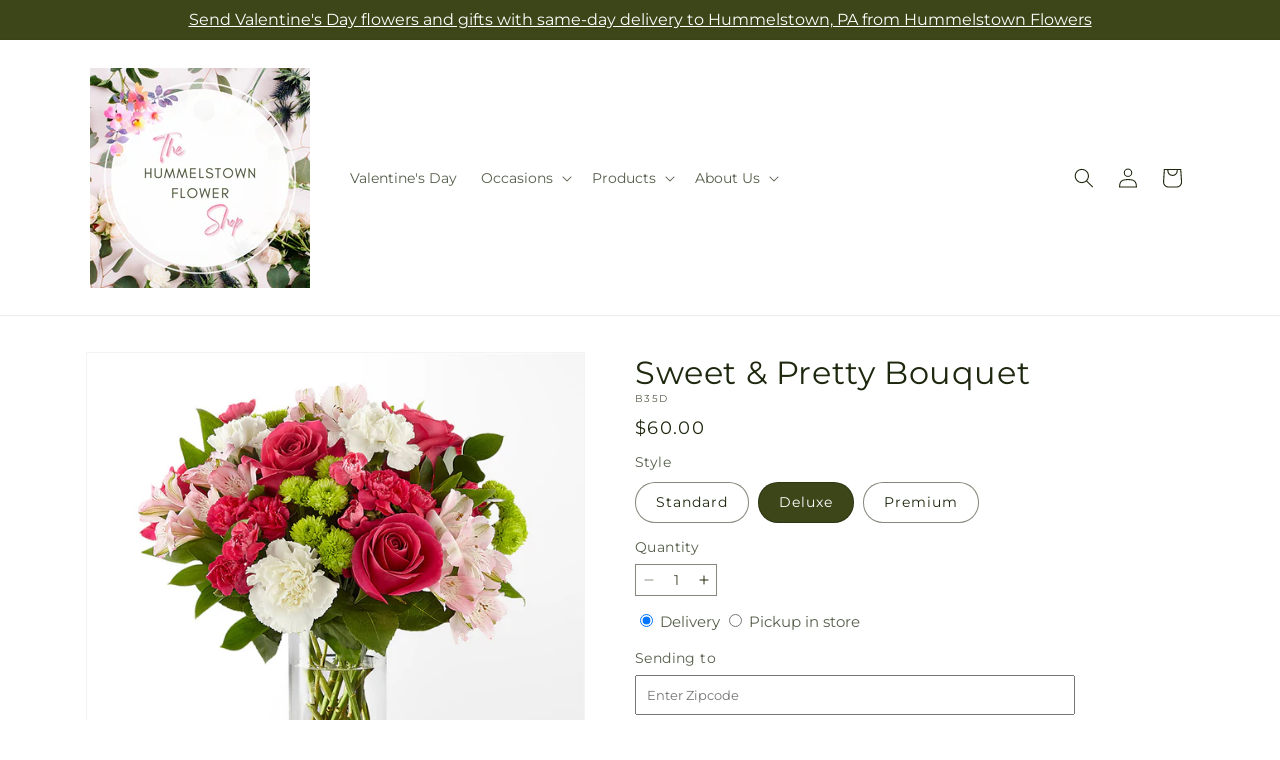

--- FILE ---
content_type: text/html; charset=utf-8
request_url: https://hummelstownflowershop.net/products/sweet-pretty-bouquet-prd-b35?variant=49004424855835&section_id=template--26726672367984__main
body_size: 12187
content:
<section id="shopify-section-template--26726672367984__main" class="shopify-section section ftd-main-product"><script src="//hummelstownflowershop.net/cdn/shop/t/31/assets/dayjs.min.js?v=146331994358120058901769071941" defer="defer"></script>
<script src="//hummelstownflowershop.net/cdn/shop/t/31/assets/dayjs-utc.min.js?v=21853670281201569981769071941" defer="defer"></script>
<script src="//hummelstownflowershop.net/cdn/shop/t/31/assets/dayjs-timezone.min.js?v=143404463123059131011769071941" defer="defer"></script>
<script src="//hummelstownflowershop.net/cdn/shop/t/31/assets/dayjs-compare.min.js?v=170429091854722561851769071941" defer="defer"></script>
<script src="//hummelstownflowershop.net/cdn/shop/t/31/assets/dayjs-format.min.js?v=107140612696697062631769071941" defer="defer"></script>


<section
  id="MainProduct-template--26726672367984__main"
  class="page-width section-template--26726672367984__main-padding gradient color-scheme-1"
  data-section="template--26726672367984__main"
  data-product-id="9355302043931"
  data-update-url="true"
  data-url="/products/sweet-pretty-bouquet-prd-b35"
  
    data-zoom-on-hover
  
>
  <link href="//hummelstownflowershop.net/cdn/shop/t/31/assets/section-main-product.css?v=67172036876768548111769071941" rel="stylesheet" type="text/css" media="all" />
  <link href="//hummelstownflowershop.net/cdn/shop/t/31/assets/ftd-section-main-product.css?v=84380129506450788211769071941" rel="stylesheet" type="text/css" media="all" />
  <link href="//hummelstownflowershop.net/cdn/shop/t/31/assets/component-accordion.css?v=140281534141990171611769071941" rel="stylesheet" type="text/css" media="all" />
  <link href="//hummelstownflowershop.net/cdn/shop/t/31/assets/component-price.css?v=175693878407596463691769071941" rel="stylesheet" type="text/css" media="all" />
  <link href="//hummelstownflowershop.net/cdn/shop/t/31/assets/component-slider.css?v=127501198930448460301769071941" rel="stylesheet" type="text/css" media="all" />
  <link href="//hummelstownflowershop.net/cdn/shop/t/31/assets/component-rating.css?v=36163645063599449881769071941" rel="stylesheet" type="text/css" media="all" />
  <link href="//hummelstownflowershop.net/cdn/shop/t/31/assets/component-deferred-media.css?v=7091629309437392741769071941" rel="stylesheet" type="text/css" media="all" />

  
    <link href="//hummelstownflowershop.net/cdn/shop/t/31/assets/component-product-variant-picker.css?v=26339001650995779211769071941" rel="stylesheet" type="text/css" media="all" />
    <link href="//hummelstownflowershop.net/cdn/shop/t/31/assets/component-swatch-input.css?v=141008503003294315641769071941" rel="stylesheet" type="text/css" media="all" />
    <link href="//hummelstownflowershop.net/cdn/shop/t/31/assets/component-swatch.css?v=68835163209551624561769071941" rel="stylesheet" type="text/css" media="all" />
  
<style data-shopify>.section-template--26726672367984__main-padding {
      padding-top: 27px;
      padding-bottom: 9px;
    }

    @media screen and (min-width: 750px) {
      .section-template--26726672367984__main-padding {
        padding-top: 36px;
        padding-bottom: 12px;
      }
    }</style><script src="//hummelstownflowershop.net/cdn/shop/t/31/assets/product-info.js?v=102847595110499246501769071941" defer="defer"></script>
  <script src="//hummelstownflowershop.net/cdn/shop/t/31/assets/product-form.js?v=78399781380020151501769071941" defer="defer"></script>
    <script id="EnableZoomOnHover-main" src="//hummelstownflowershop.net/cdn/shop/t/31/assets/magnify.js?v=60894966447080793111769071941" defer="defer"></script>
  


  <div class="product product--small product--left product--thumbnail product--mobile-hide grid grid--1-col grid--2-col-tablet">
    <div class="grid__item product__media-wrapper">
      
<media-gallery
  id="MediaGallery-template--26726672367984__main"
  role="region"
  
    class="product__column-sticky"
  
  aria-label="Gallery Viewer"
  data-desktop-layout="thumbnail"
>
  <div id="GalleryStatus-template--26726672367984__main" class="visually-hidden" role="status"></div>
  <slider-component id="GalleryViewer-template--26726672367984__main" class="slider-mobile-gutter">
    <a class="skip-to-content-link button visually-hidden quick-add-hidden" href="#ProductInfo-template--26726672367984__main">
      Skip to product information
    </a>
    <ul
      id="Slider-Gallery-template--26726672367984__main"
      class="product__media-list contains-media grid grid--peek list-unstyled slider slider--mobile"
      role="list"
    ><li
          id="Slide-template--26726672367984__main-53218880061808"
          class="product__media-item grid__item slider__slide is-active scroll-trigger animate--fade-in"
          data-media-id="template--26726672367984__main-53218880061808"
        >

<div
  class="product-media-container media-type-image media-fit-contain global-media-settings gradient constrain-height"
  style="--ratio: 1.0; --preview-ratio: 1.0;"
>
  <modal-opener
    class="product__modal-opener product__modal-opener--image"
    data-modal="#ProductModal-template--26726672367984__main"
  >
    <span
      class="product__media-icon motion-reduce quick-add-hidden product__media-icon--hover"
      aria-hidden="true"
    >
      
          <span class="svg-wrapper"><svg xmlns="http://www.w3.org/2000/svg" fill="none" class="icon icon-plus" viewBox="0 0 19 19"><path fill="currentColor" fill-rule="evenodd" d="M4.667 7.94a.5.5 0 0 1 .499-.501l5.534-.014a.5.5 0 1 1 .002 1l-5.534.014a.5.5 0 0 1-.5-.5" clip-rule="evenodd"/><path fill="currentColor" fill-rule="evenodd" d="M7.926 4.665a.5.5 0 0 1 .501.498l.014 5.534a.5.5 0 1 1-1 .003l-.014-5.534a.5.5 0 0 1 .499-.501" clip-rule="evenodd"/><path fill="currentColor" fill-rule="evenodd" d="M12.832 3.03a6.931 6.931 0 1 0-9.802 9.802 6.931 6.931 0 0 0 9.802-9.802M2.323 2.323a7.931 7.931 0 0 1 11.296 11.136l4.628 4.628a.5.5 0 0 1-.707.707l-4.662-4.662A7.932 7.932 0 0 1 2.323 2.323" clip-rule="evenodd"/></svg>
</span>
      
    </span>

<div class="loading__spinner hidden">
    <svg xmlns="http://www.w3.org/2000/svg" class="spinner" viewBox="0 0 66 66"><circle stroke-width="6" cx="33" cy="33" r="30" fill="none" class="path"/></svg>

  </div>
  <div class="product__media media media--transparent">
      <img src="//hummelstownflowershop.net/cdn/shop/files/B35D_LOL_preset_mol-mx-tile-wide-sv-new.jpg?v=1769664896&amp;width=1946" alt="" srcset="//hummelstownflowershop.net/cdn/shop/files/B35D_LOL_preset_mol-mx-tile-wide-sv-new.jpg?v=1769664896&amp;width=246 246w, //hummelstownflowershop.net/cdn/shop/files/B35D_LOL_preset_mol-mx-tile-wide-sv-new.jpg?v=1769664896&amp;width=493 493w, //hummelstownflowershop.net/cdn/shop/files/B35D_LOL_preset_mol-mx-tile-wide-sv-new.jpg?v=1769664896&amp;width=600 600w, //hummelstownflowershop.net/cdn/shop/files/B35D_LOL_preset_mol-mx-tile-wide-sv-new.jpg?v=1769664896&amp;width=713 713w, //hummelstownflowershop.net/cdn/shop/files/B35D_LOL_preset_mol-mx-tile-wide-sv-new.jpg?v=1769664896&amp;width=823 823w, //hummelstownflowershop.net/cdn/shop/files/B35D_LOL_preset_mol-mx-tile-wide-sv-new.jpg?v=1769664896&amp;width=990 990w, //hummelstownflowershop.net/cdn/shop/files/B35D_LOL_preset_mol-mx-tile-wide-sv-new.jpg?v=1769664896&amp;width=1100 1100w, //hummelstownflowershop.net/cdn/shop/files/B35D_LOL_preset_mol-mx-tile-wide-sv-new.jpg?v=1769664896&amp;width=1206 1206w, //hummelstownflowershop.net/cdn/shop/files/B35D_LOL_preset_mol-mx-tile-wide-sv-new.jpg?v=1769664896&amp;width=1346 1346w, //hummelstownflowershop.net/cdn/shop/files/B35D_LOL_preset_mol-mx-tile-wide-sv-new.jpg?v=1769664896&amp;width=1426 1426w, //hummelstownflowershop.net/cdn/shop/files/B35D_LOL_preset_mol-mx-tile-wide-sv-new.jpg?v=1769664896&amp;width=1646 1646w, //hummelstownflowershop.net/cdn/shop/files/B35D_LOL_preset_mol-mx-tile-wide-sv-new.jpg?v=1769664896&amp;width=1946 1946w" width="1946" height="1946" class="image-magnify-hover" sizes="(min-width: 1200px) 495px, (min-width: 990px) calc(45.0vw - 10rem), (min-width: 750px) calc((100vw - 11.5rem) / 2), calc(100vw / 1 - 4rem)">
    </div>
    <button
      class="product__media-toggle quick-add-hidden product__media-zoom-hover"
      type="button"
      aria-haspopup="dialog"
      data-media-id="53218880061808"
    >
      <span class="visually-hidden">
        Open media 1 in modal
      </span>
    </button>
  </modal-opener></div>

        </li>
<li
            id="Slide-template--26726672367984__main-53218880029040"
            class="product__media-item grid__item slider__slide scroll-trigger animate--fade-in"
            data-media-id="template--26726672367984__main-53218880029040"
          >

<div
  class="product-media-container media-type-image media-fit-contain global-media-settings gradient constrain-height"
  style="--ratio: 1.0; --preview-ratio: 1.0;"
>
  <modal-opener
    class="product__modal-opener product__modal-opener--image"
    data-modal="#ProductModal-template--26726672367984__main"
  >
    <span
      class="product__media-icon motion-reduce quick-add-hidden product__media-icon--hover"
      aria-hidden="true"
    >
      
          <span class="svg-wrapper"><svg xmlns="http://www.w3.org/2000/svg" fill="none" class="icon icon-plus" viewBox="0 0 19 19"><path fill="currentColor" fill-rule="evenodd" d="M4.667 7.94a.5.5 0 0 1 .499-.501l5.534-.014a.5.5 0 1 1 .002 1l-5.534.014a.5.5 0 0 1-.5-.5" clip-rule="evenodd"/><path fill="currentColor" fill-rule="evenodd" d="M7.926 4.665a.5.5 0 0 1 .501.498l.014 5.534a.5.5 0 1 1-1 .003l-.014-5.534a.5.5 0 0 1 .499-.501" clip-rule="evenodd"/><path fill="currentColor" fill-rule="evenodd" d="M12.832 3.03a6.931 6.931 0 1 0-9.802 9.802 6.931 6.931 0 0 0 9.802-9.802M2.323 2.323a7.931 7.931 0 0 1 11.296 11.136l4.628 4.628a.5.5 0 0 1-.707.707l-4.662-4.662A7.932 7.932 0 0 1 2.323 2.323" clip-rule="evenodd"/></svg>
</span>
      
    </span>

<div class="loading__spinner hidden">
    <svg xmlns="http://www.w3.org/2000/svg" class="spinner" viewBox="0 0 66 66"><circle stroke-width="6" cx="33" cy="33" r="30" fill="none" class="path"/></svg>

  </div>
  <div class="product__media media media--transparent">
      <img src="//hummelstownflowershop.net/cdn/shop/files/B35S_LOL_preset_mol-mx-tile-wide-sv-new.jpg?v=1769664896&amp;width=1946" alt="" srcset="//hummelstownflowershop.net/cdn/shop/files/B35S_LOL_preset_mol-mx-tile-wide-sv-new.jpg?v=1769664896&amp;width=246 246w, //hummelstownflowershop.net/cdn/shop/files/B35S_LOL_preset_mol-mx-tile-wide-sv-new.jpg?v=1769664896&amp;width=493 493w, //hummelstownflowershop.net/cdn/shop/files/B35S_LOL_preset_mol-mx-tile-wide-sv-new.jpg?v=1769664896&amp;width=600 600w, //hummelstownflowershop.net/cdn/shop/files/B35S_LOL_preset_mol-mx-tile-wide-sv-new.jpg?v=1769664896&amp;width=713 713w, //hummelstownflowershop.net/cdn/shop/files/B35S_LOL_preset_mol-mx-tile-wide-sv-new.jpg?v=1769664896&amp;width=823 823w, //hummelstownflowershop.net/cdn/shop/files/B35S_LOL_preset_mol-mx-tile-wide-sv-new.jpg?v=1769664896&amp;width=990 990w, //hummelstownflowershop.net/cdn/shop/files/B35S_LOL_preset_mol-mx-tile-wide-sv-new.jpg?v=1769664896&amp;width=1100 1100w, //hummelstownflowershop.net/cdn/shop/files/B35S_LOL_preset_mol-mx-tile-wide-sv-new.jpg?v=1769664896&amp;width=1206 1206w, //hummelstownflowershop.net/cdn/shop/files/B35S_LOL_preset_mol-mx-tile-wide-sv-new.jpg?v=1769664896&amp;width=1346 1346w, //hummelstownflowershop.net/cdn/shop/files/B35S_LOL_preset_mol-mx-tile-wide-sv-new.jpg?v=1769664896&amp;width=1426 1426w, //hummelstownflowershop.net/cdn/shop/files/B35S_LOL_preset_mol-mx-tile-wide-sv-new.jpg?v=1769664896&amp;width=1646 1646w, //hummelstownflowershop.net/cdn/shop/files/B35S_LOL_preset_mol-mx-tile-wide-sv-new.jpg?v=1769664896&amp;width=1946 1946w" width="1946" height="1946" loading="lazy" class="image-magnify-hover" sizes="(min-width: 1200px) 495px, (min-width: 990px) calc(45.0vw - 10rem), (min-width: 750px) calc((100vw - 11.5rem) / 2), calc(100vw / 1 - 4rem)">
    </div>
    <button
      class="product__media-toggle quick-add-hidden product__media-zoom-hover"
      type="button"
      aria-haspopup="dialog"
      data-media-id="53218880029040"
    >
      <span class="visually-hidden">
        Open media 2 in modal
      </span>
    </button>
  </modal-opener></div>

          </li>

<li
            id="Slide-template--26726672367984__main-53218880094576"
            class="product__media-item grid__item slider__slide scroll-trigger animate--fade-in"
            data-media-id="template--26726672367984__main-53218880094576"
          >

<div
  class="product-media-container media-type-image media-fit-contain global-media-settings gradient constrain-height"
  style="--ratio: 1.0; --preview-ratio: 1.0;"
>
  <modal-opener
    class="product__modal-opener product__modal-opener--image"
    data-modal="#ProductModal-template--26726672367984__main"
  >
    <span
      class="product__media-icon motion-reduce quick-add-hidden product__media-icon--hover"
      aria-hidden="true"
    >
      
          <span class="svg-wrapper"><svg xmlns="http://www.w3.org/2000/svg" fill="none" class="icon icon-plus" viewBox="0 0 19 19"><path fill="currentColor" fill-rule="evenodd" d="M4.667 7.94a.5.5 0 0 1 .499-.501l5.534-.014a.5.5 0 1 1 .002 1l-5.534.014a.5.5 0 0 1-.5-.5" clip-rule="evenodd"/><path fill="currentColor" fill-rule="evenodd" d="M7.926 4.665a.5.5 0 0 1 .501.498l.014 5.534a.5.5 0 1 1-1 .003l-.014-5.534a.5.5 0 0 1 .499-.501" clip-rule="evenodd"/><path fill="currentColor" fill-rule="evenodd" d="M12.832 3.03a6.931 6.931 0 1 0-9.802 9.802 6.931 6.931 0 0 0 9.802-9.802M2.323 2.323a7.931 7.931 0 0 1 11.296 11.136l4.628 4.628a.5.5 0 0 1-.707.707l-4.662-4.662A7.932 7.932 0 0 1 2.323 2.323" clip-rule="evenodd"/></svg>
</span>
      
    </span>

<div class="loading__spinner hidden">
    <svg xmlns="http://www.w3.org/2000/svg" class="spinner" viewBox="0 0 66 66"><circle stroke-width="6" cx="33" cy="33" r="30" fill="none" class="path"/></svg>

  </div>
  <div class="product__media media media--transparent">
      <img src="//hummelstownflowershop.net/cdn/shop/files/B35P_LOL_preset_mol-mx-tile-wide-sv-new.jpg?v=1769664896&amp;width=1946" alt="" srcset="//hummelstownflowershop.net/cdn/shop/files/B35P_LOL_preset_mol-mx-tile-wide-sv-new.jpg?v=1769664896&amp;width=246 246w, //hummelstownflowershop.net/cdn/shop/files/B35P_LOL_preset_mol-mx-tile-wide-sv-new.jpg?v=1769664896&amp;width=493 493w, //hummelstownflowershop.net/cdn/shop/files/B35P_LOL_preset_mol-mx-tile-wide-sv-new.jpg?v=1769664896&amp;width=600 600w, //hummelstownflowershop.net/cdn/shop/files/B35P_LOL_preset_mol-mx-tile-wide-sv-new.jpg?v=1769664896&amp;width=713 713w, //hummelstownflowershop.net/cdn/shop/files/B35P_LOL_preset_mol-mx-tile-wide-sv-new.jpg?v=1769664896&amp;width=823 823w, //hummelstownflowershop.net/cdn/shop/files/B35P_LOL_preset_mol-mx-tile-wide-sv-new.jpg?v=1769664896&amp;width=990 990w, //hummelstownflowershop.net/cdn/shop/files/B35P_LOL_preset_mol-mx-tile-wide-sv-new.jpg?v=1769664896&amp;width=1100 1100w, //hummelstownflowershop.net/cdn/shop/files/B35P_LOL_preset_mol-mx-tile-wide-sv-new.jpg?v=1769664896&amp;width=1206 1206w, //hummelstownflowershop.net/cdn/shop/files/B35P_LOL_preset_mol-mx-tile-wide-sv-new.jpg?v=1769664896&amp;width=1346 1346w, //hummelstownflowershop.net/cdn/shop/files/B35P_LOL_preset_mol-mx-tile-wide-sv-new.jpg?v=1769664896&amp;width=1426 1426w, //hummelstownflowershop.net/cdn/shop/files/B35P_LOL_preset_mol-mx-tile-wide-sv-new.jpg?v=1769664896&amp;width=1646 1646w, //hummelstownflowershop.net/cdn/shop/files/B35P_LOL_preset_mol-mx-tile-wide-sv-new.jpg?v=1769664896&amp;width=1946 1946w" width="1946" height="1946" loading="lazy" class="image-magnify-hover" sizes="(min-width: 1200px) 495px, (min-width: 990px) calc(45.0vw - 10rem), (min-width: 750px) calc((100vw - 11.5rem) / 2), calc(100vw / 1 - 4rem)">
    </div>
    <button
      class="product__media-toggle quick-add-hidden product__media-zoom-hover"
      type="button"
      aria-haspopup="dialog"
      data-media-id="53218880094576"
    >
      <span class="visually-hidden">
        Open media 3 in modal
      </span>
    </button>
  </modal-opener></div>

          </li></ul><div class="slider-buttons quick-add-hidden">
        <button
          type="button"
          class="slider-button slider-button--prev"
          name="previous"
          aria-label="Slide left"
        >
          <span class="svg-wrapper"><svg class="icon icon-caret" viewBox="0 0 10 6"><path fill="currentColor" fill-rule="evenodd" d="M9.354.646a.5.5 0 0 0-.708 0L5 4.293 1.354.646a.5.5 0 0 0-.708.708l4 4a.5.5 0 0 0 .708 0l4-4a.5.5 0 0 0 0-.708" clip-rule="evenodd"/></svg>
</span>
        </button>
        <div class="slider-counter caption">
          <span class="slider-counter--current">1</span>
          <span aria-hidden="true"> / </span>
          <span class="visually-hidden">of</span>
          <span class="slider-counter--total">3</span>
        </div>
        <button
          type="button"
          class="slider-button slider-button--next"
          name="next"
          aria-label="Slide right"
        >
          <span class="svg-wrapper"><svg class="icon icon-caret" viewBox="0 0 10 6"><path fill="currentColor" fill-rule="evenodd" d="M9.354.646a.5.5 0 0 0-.708 0L5 4.293 1.354.646a.5.5 0 0 0-.708.708l4 4a.5.5 0 0 0 .708 0l4-4a.5.5 0 0 0 0-.708" clip-rule="evenodd"/></svg>
</span>
        </button>
      </div></slider-component><slider-component
      id="GalleryThumbnails-template--26726672367984__main"
      class="thumbnail-slider slider-mobile-gutter quick-add-hidden small-hide thumbnail-slider--no-slide"
    >
      <button
        type="button"
        class="slider-button slider-button--prev small-hide medium-hide large-up-hide"
        name="previous"
        aria-label="Slide left"
        aria-controls="GalleryThumbnails-template--26726672367984__main"
        data-step="3"
      >
        <span class="svg-wrapper"><svg class="icon icon-caret" viewBox="0 0 10 6"><path fill="currentColor" fill-rule="evenodd" d="M9.354.646a.5.5 0 0 0-.708 0L5 4.293 1.354.646a.5.5 0 0 0-.708.708l4 4a.5.5 0 0 0 .708 0l4-4a.5.5 0 0 0 0-.708" clip-rule="evenodd"/></svg>
</span>
      </button>
      <ul
        id="Slider-Thumbnails-template--26726672367984__main"
        class="thumbnail-list list-unstyled slider slider--mobile"
      ><li
            id="Slide-Thumbnails-template--26726672367984__main-1"
            class="thumbnail-list__item slider__slide"
            data-target="template--26726672367984__main-53218880029040"
            data-media-position="1"
          ><button
              class="thumbnail global-media-settings global-media-settings--no-shadow"
              aria-label="Load image 1 in gallery view"
              
              data-section="template--26726672367984__main-1-0"
              aria-controls="GalleryViewer-template--26726672367984__main"
              aria-describedby="Thumbnail-template--26726672367984__main-1
"
            >
              <img src="//hummelstownflowershop.net/cdn/shop/files/B35S_LOL_preset_mol-mx-tile-wide-sv-new.jpg?v=1769664896&amp;width=416" alt="Sweet &amp; Pretty Bouquet" srcset="//hummelstownflowershop.net/cdn/shop/files/B35S_LOL_preset_mol-mx-tile-wide-sv-new.jpg?v=1769664896&amp;width=54 54w, //hummelstownflowershop.net/cdn/shop/files/B35S_LOL_preset_mol-mx-tile-wide-sv-new.jpg?v=1769664896&amp;width=74 74w, //hummelstownflowershop.net/cdn/shop/files/B35S_LOL_preset_mol-mx-tile-wide-sv-new.jpg?v=1769664896&amp;width=104 104w, //hummelstownflowershop.net/cdn/shop/files/B35S_LOL_preset_mol-mx-tile-wide-sv-new.jpg?v=1769664896&amp;width=162 162w, //hummelstownflowershop.net/cdn/shop/files/B35S_LOL_preset_mol-mx-tile-wide-sv-new.jpg?v=1769664896&amp;width=208 208w, //hummelstownflowershop.net/cdn/shop/files/B35S_LOL_preset_mol-mx-tile-wide-sv-new.jpg?v=1769664896&amp;width=324 324w, //hummelstownflowershop.net/cdn/shop/files/B35S_LOL_preset_mol-mx-tile-wide-sv-new.jpg?v=1769664896&amp;width=416 416w" width="416" height="416" loading="lazy" sizes="(min-width: 1200px) calc((495 - 4rem) / 4),
          (min-width: 990px) calc((45.0vw - 4rem) / 4),
          (min-width: 750px) calc((100vw - 15rem) / 8),
          calc((100vw - 8rem) / 3)" id="Thumbnail-template--26726672367984__main-1
">
            </button>
          </li><li
            id="Slide-Thumbnails-template--26726672367984__main-2"
            class="thumbnail-list__item slider__slide"
            data-target="template--26726672367984__main-53218880061808"
            data-media-position="2"
          ><button
              class="thumbnail global-media-settings global-media-settings--no-shadow"
              aria-label="Load image 2 in gallery view"
              
                aria-current="true"
              
              data-section="template--26726672367984__main-1-1"
              aria-controls="GalleryViewer-template--26726672367984__main"
              aria-describedby="Thumbnail-template--26726672367984__main-2
"
            >
              <img src="//hummelstownflowershop.net/cdn/shop/files/B35D_LOL_preset_mol-mx-tile-wide-sv-new.jpg?v=1769664896&amp;width=416" alt="Sweet &amp; Pretty Bouquet" srcset="//hummelstownflowershop.net/cdn/shop/files/B35D_LOL_preset_mol-mx-tile-wide-sv-new.jpg?v=1769664896&amp;width=54 54w, //hummelstownflowershop.net/cdn/shop/files/B35D_LOL_preset_mol-mx-tile-wide-sv-new.jpg?v=1769664896&amp;width=74 74w, //hummelstownflowershop.net/cdn/shop/files/B35D_LOL_preset_mol-mx-tile-wide-sv-new.jpg?v=1769664896&amp;width=104 104w, //hummelstownflowershop.net/cdn/shop/files/B35D_LOL_preset_mol-mx-tile-wide-sv-new.jpg?v=1769664896&amp;width=162 162w, //hummelstownflowershop.net/cdn/shop/files/B35D_LOL_preset_mol-mx-tile-wide-sv-new.jpg?v=1769664896&amp;width=208 208w, //hummelstownflowershop.net/cdn/shop/files/B35D_LOL_preset_mol-mx-tile-wide-sv-new.jpg?v=1769664896&amp;width=324 324w, //hummelstownflowershop.net/cdn/shop/files/B35D_LOL_preset_mol-mx-tile-wide-sv-new.jpg?v=1769664896&amp;width=416 416w" width="416" height="416" loading="lazy" sizes="(min-width: 1200px) calc((495 - 4rem) / 4),
          (min-width: 990px) calc((45.0vw - 4rem) / 4),
          (min-width: 750px) calc((100vw - 15rem) / 8),
          calc((100vw - 8rem) / 3)" id="Thumbnail-template--26726672367984__main-2
">
            </button>
          </li><li
            id="Slide-Thumbnails-template--26726672367984__main-3"
            class="thumbnail-list__item slider__slide"
            data-target="template--26726672367984__main-53218880094576"
            data-media-position="3"
          ><button
              class="thumbnail global-media-settings global-media-settings--no-shadow"
              aria-label="Load image 3 in gallery view"
              
              data-section="template--26726672367984__main-1-2"
              aria-controls="GalleryViewer-template--26726672367984__main"
              aria-describedby="Thumbnail-template--26726672367984__main-3
"
            >
              <img src="//hummelstownflowershop.net/cdn/shop/files/B35P_LOL_preset_mol-mx-tile-wide-sv-new.jpg?v=1769664896&amp;width=416" alt="Sweet &amp; Pretty Bouquet" srcset="//hummelstownflowershop.net/cdn/shop/files/B35P_LOL_preset_mol-mx-tile-wide-sv-new.jpg?v=1769664896&amp;width=54 54w, //hummelstownflowershop.net/cdn/shop/files/B35P_LOL_preset_mol-mx-tile-wide-sv-new.jpg?v=1769664896&amp;width=74 74w, //hummelstownflowershop.net/cdn/shop/files/B35P_LOL_preset_mol-mx-tile-wide-sv-new.jpg?v=1769664896&amp;width=104 104w, //hummelstownflowershop.net/cdn/shop/files/B35P_LOL_preset_mol-mx-tile-wide-sv-new.jpg?v=1769664896&amp;width=162 162w, //hummelstownflowershop.net/cdn/shop/files/B35P_LOL_preset_mol-mx-tile-wide-sv-new.jpg?v=1769664896&amp;width=208 208w, //hummelstownflowershop.net/cdn/shop/files/B35P_LOL_preset_mol-mx-tile-wide-sv-new.jpg?v=1769664896&amp;width=324 324w, //hummelstownflowershop.net/cdn/shop/files/B35P_LOL_preset_mol-mx-tile-wide-sv-new.jpg?v=1769664896&amp;width=416 416w" width="416" height="416" loading="lazy" sizes="(min-width: 1200px) calc((495 - 4rem) / 4),
          (min-width: 990px) calc((45.0vw - 4rem) / 4),
          (min-width: 750px) calc((100vw - 15rem) / 8),
          calc((100vw - 8rem) / 3)" id="Thumbnail-template--26726672367984__main-3
">
            </button>
          </li></ul>
      <button
        type="button"
        class="slider-button slider-button--next small-hide medium-hide large-up-hide"
        name="next"
        aria-label="Slide right"
        aria-controls="GalleryThumbnails-template--26726672367984__main"
        data-step="3"
      >
        <span class="svg-wrapper"><svg class="icon icon-caret" viewBox="0 0 10 6"><path fill="currentColor" fill-rule="evenodd" d="M9.354.646a.5.5 0 0 0-.708 0L5 4.293 1.354.646a.5.5 0 0 0-.708.708l4 4a.5.5 0 0 0 .708 0l4-4a.5.5 0 0 0 0-.708" clip-rule="evenodd"/></svg>
</span>
      </button>
    </slider-component></media-gallery>

    </div>
    <div class="product__info-wrapper grid__item scroll-trigger animate--slide-in">
      <product-info
        id="ProductInfo-template--26726672367984__main"
        data-section="template--26726672367984__main"
        data-master-sku="B35"
        class="product__info-container product__column-sticky"
      ><div class="product__title" >
                <h1>Sweet &amp; Pretty Bouquet</h1>
                <a href="/products/sweet-pretty-bouquet-prd-b35" class="product__title">
                  <h2 class="h1">
                    Sweet &amp; Pretty Bouquet
                  </h2>
                </a>
              </div><p
                class="product__sku caption-with-letter-spacing"
                id="Sku-template--26726672367984__main"
                role="status"
                
              >
                <span class="visually-hidden">SKU:</span>
                <span class="sku">B35D</span>
              </p>
              <div class="product-review"></div>
              <p class="product__info--error availability-error"></p>
                <div id="price-template--26726672367984__main" role="status" >
<div
    class="
      prices price--large price--show-badge"
  >
    <div class="price__container" data-testid="product-price"><div class="price__regular"><span class="visually-hidden visually-hidden--inline">Regular price</span>
          <span class="price-item price-item--regular">
            $60.00
          </span></div>
      <div class="price__sale">
            <span class="visually-hidden visually-hidden--inline">Regular price</span>
            <span>
              <s class="price-item price-item--regular">
                
                  $60.00
                
              </s>
            </span><span class="visually-hidden visually-hidden--inline">Sale price</span>
          <p class="price-item price-item--sale price-item--last inline-compare-price">
            $60.00
          </p></div>
      <small class="unit-price caption hidden">
        <span class="visually-hidden">Unit price</span>
        <span class="price-item price-item--last">
          <span></span>
          <span aria-hidden="true">/</span>
          <span class="visually-hidden">&nbsp;per&nbsp;</span>
          <span>
          </span>
        </span>
      </small>
    </div><span class="badge price__badge-sale color-scheme-5">
        Sale
      </span>

      <span class="badge price__badge-sold-out color-scheme-3">
        Sold out
      </span></div>

</div><div ><form method="post" action="/cart/add" id="product-form-installment-template--26726672367984__main" accept-charset="UTF-8" class="installment caption-large" enctype="multipart/form-data"><input type="hidden" name="form_type" value="product" /><input type="hidden" name="utf8" value="✓" /><input type="hidden" name="id" value="49004424855835">
                    <input type="hidden" name="in_store_pickup" value="false">
                    <input type="hidden" name="store_pickup_enabled" value="true">
                    <input type="hidden" name="is_dropship" value="false">
                    
<input type="hidden" name="product-id" value="9355302043931" /><input type="hidden" name="section-id" value="template--26726672367984__main" /></form></div>
              

                
<variant-radios
      id="variant-radios-template--26726672367984__main"
      class="no-js-hidden"
      data-section="template--26726672367984__main"
      data-url="/products/sweet-pretty-bouquet-prd-b35"
      
      
    ><fieldset class="js product-form__input" data-testid="product-variant">
            <legend class="form__label">Style
</legend>
            
<input
      type="radio"
      id="template--26726672367984__main-1-0"
      name="Style-1
"
      value="Standard"
      form="product-form-template--26726672367984__main"
      
      
      data-product-url=""
    data-option-value-id="3744686571803"
    >
    <label for="template--26726672367984__main-1-0">
      
        Standard
      <span class="visually-hidden label-unavailable">Variant sold out or unavailable</span>
    </label><input
      type="radio"
      id="template--26726672367984__main-1-1"
      name="Style-1
"
      value="Deluxe"
      form="product-form-template--26726672367984__main"
      
        checked
      
      
      data-product-url=""
    data-option-value-id="3744686604571"
    >
    <label for="template--26726672367984__main-1-1">
      
        Deluxe
      <span class="visually-hidden label-unavailable">Variant sold out or unavailable</span>
    </label><input
      type="radio"
      id="template--26726672367984__main-1-2"
      name="Style-1
"
      value="Premium"
      form="product-form-template--26726672367984__main"
      
      
      data-product-url=""
    data-option-value-id="3744686637339"
    >
    <label for="template--26726672367984__main-1-2">
      
        Premium
      <span class="visually-hidden label-unavailable">Variant sold out or unavailable</span>
    </label>
          </fieldset><script type="application/json">
        [{"id":49004424790299,"title":"Standard","option1":"Standard","option2":null,"option3":null,"sku":"B35S","requires_shipping":true,"taxable":true,"featured_image":{"id":62192425501040,"product_id":9355302043931,"position":1,"created_at":"2025-04-23T17:52:57-04:00","updated_at":"2026-01-29T00:34:56-05:00","alt":null,"width":1024,"height":1024,"src":"\/\/hummelstownflowershop.net\/cdn\/shop\/files\/B35S_LOL_preset_mol-mx-tile-wide-sv-new.jpg?v=1769664896","variant_ids":[49004424790299]},"available":true,"name":"Sweet \u0026 Pretty Bouquet - Standard","public_title":"Standard","options":["Standard"],"price":4500,"weight":0,"compare_at_price":4500,"inventory_management":null,"barcode":null,"featured_media":{"alt":null,"id":53218880029040,"position":1,"preview_image":{"aspect_ratio":1.0,"height":1024,"width":1024,"src":"\/\/hummelstownflowershop.net\/cdn\/shop\/files\/B35S_LOL_preset_mol-mx-tile-wide-sv-new.jpg?v=1769664896"}},"requires_selling_plan":false,"selling_plan_allocations":[],"quantity_rule":{"min":1,"max":null,"increment":1}},{"id":49004424855835,"title":"Deluxe","option1":"Deluxe","option2":null,"option3":null,"sku":"B35D","requires_shipping":true,"taxable":true,"featured_image":{"id":62192425599344,"product_id":9355302043931,"position":2,"created_at":"2025-04-23T17:52:57-04:00","updated_at":"2026-01-29T00:34:56-05:00","alt":null,"width":1024,"height":1024,"src":"\/\/hummelstownflowershop.net\/cdn\/shop\/files\/B35D_LOL_preset_mol-mx-tile-wide-sv-new.jpg?v=1769664896","variant_ids":[49004424855835]},"available":true,"name":"Sweet \u0026 Pretty Bouquet - Deluxe","public_title":"Deluxe","options":["Deluxe"],"price":6000,"weight":0,"compare_at_price":6000,"inventory_management":null,"barcode":null,"featured_media":{"alt":null,"id":53218880061808,"position":2,"preview_image":{"aspect_ratio":1.0,"height":1024,"width":1024,"src":"\/\/hummelstownflowershop.net\/cdn\/shop\/files\/B35D_LOL_preset_mol-mx-tile-wide-sv-new.jpg?v=1769664896"}},"requires_selling_plan":false,"selling_plan_allocations":[],"quantity_rule":{"min":1,"max":null,"increment":1}},{"id":49004424888603,"title":"Premium","option1":"Premium","option2":null,"option3":null,"sku":"B35P","requires_shipping":true,"taxable":true,"featured_image":{"id":62192425533808,"product_id":9355302043931,"position":3,"created_at":"2025-04-23T17:52:57-04:00","updated_at":"2026-01-29T00:34:56-05:00","alt":null,"width":1024,"height":1024,"src":"\/\/hummelstownflowershop.net\/cdn\/shop\/files\/B35P_LOL_preset_mol-mx-tile-wide-sv-new.jpg?v=1769664896","variant_ids":[49004424888603]},"available":true,"name":"Sweet \u0026 Pretty Bouquet - Premium","public_title":"Premium","options":["Premium"],"price":7500,"weight":0,"compare_at_price":7500,"inventory_management":null,"barcode":null,"featured_media":{"alt":null,"id":53218880094576,"position":3,"preview_image":{"aspect_ratio":1.0,"height":1024,"width":1024,"src":"\/\/hummelstownflowershop.net\/cdn\/shop\/files\/B35P_LOL_preset_mol-mx-tile-wide-sv-new.jpg?v=1769664896"}},"requires_selling_plan":false,"selling_plan_allocations":[],"quantity_rule":{"min":1,"max":null,"increment":1}}]
      </script>
    </variant-radios>
              
<div
                id="Quantity-Form-template--26726672367984__main"
                class="product-form__input product-form__quantity  "
                
              >
                
                

                <label class="quantity__label form__label" for="Quantity-template--26726672367984__main">
                  Quantity
                  <span class="quantity__rules-cart hidden">

<div class="loading__spinner hidden">
    <svg xmlns="http://www.w3.org/2000/svg" class="spinner" viewBox="0 0 66 66"><circle stroke-width="6" cx="33" cy="33" r="30" fill="none" class="path"/></svg>

  </div>
  <span
                      >(<span class="quantity-cart">0</span> in cart)</span
                    >
                  </span>
                </label>
                <div class="price-per-item__container">
                  <quantity-input class="quantity" data-url="/products/sweet-pretty-bouquet-prd-b35" data-section="template--26726672367984__main">
                    <button class="quantity__button" name="minus" type="button">
                      <span class="visually-hidden">Decrease quantity for Sweet &amp;amp; Pretty Bouquet</span>
                      <span class="svg-wrapper"><svg xmlns="http://www.w3.org/2000/svg" fill="none" class="icon icon-minus" viewBox="0 0 10 2"><path fill="currentColor" fill-rule="evenodd" d="M.5 1C.5.7.7.5 1 .5h8a.5.5 0 1 1 0 1H1A.5.5 0 0 1 .5 1" clip-rule="evenodd"/></svg>
</span>
                    </button>
                    <input
                      disabled="true"
                      class="quantity__input"
                      type="number"
                      name="quantity"
                      id="Quantity-template--26726672367984__main"
                      data-min="1"
                      min="1"
                      step="1"
                      value="1"
                      form="product-form-template--26726672367984__main"
                    >
                    <button class="quantity__button" name="plus" type="button">
                      <span class="visually-hidden">Increase quantity for Sweet &amp;amp; Pretty Bouquet</span>
                      <span class="svg-wrapper"><svg xmlns="http://www.w3.org/2000/svg" fill="none" class="icon icon-plus" viewBox="0 0 10 10"><path fill="currentColor" fill-rule="evenodd" d="M1 4.51a.5.5 0 0 0 0 1h3.5l.01 3.5a.5.5 0 0 0 1-.01V5.5l3.5-.01a.5.5 0 0 0-.01-1H5.5L5.49.99a.5.5 0 0 0-1 .01v3.5l-3.5.01z" clip-rule="evenodd"/></svg>
</span>
                    </button>
                  </quantity-input></div>
                <div class="quantity__rules caption" id="Quantity-Rules-template--26726672367984__main"></div></div><div class="product__date-wrapper">
                    <link href="//hummelstownflowershop.net/cdn/shop/t/31/assets/litepicker.css?v=22239991273395494851769071941" rel="stylesheet" type="text/css" media="all" />
<script src="//hummelstownflowershop.net/cdn/shop/t/31/assets/litepicker.js?v=47183412848283267401769071941" defer="defer"></script>
<script src="//hummelstownflowershop.net/cdn/shop/t/31/assets/ftd-date-picker.js?v=174632771985222277741769071941" defer="defer" type="module"></script>
<script>
  window.date_picker_labels = {
    "pickup_date":"Pickup Date",
    "delivery_date":"Delivery Date",
    "available_for_local_delivery_only":"Available for local delivery only",
    "available_for_instore_pickup_only":"Available for in-store pickup only",
    "available_for_pickup_only_sameday":"This product is no longer available for same-day delivery, but is available to pickup in store today",
    "available_for_pickup_only_futureday":"This product is not available for delivery on selected date, but is available to pickup in store",
    "unavailable_for_purchase_error":"This product is currently unavailable for purchase",
    "invalid_zipcode":"Please enter a valid zipcode",
    "unavailable_zipcode_error":"This product is currently unavailable for the zip code entered",
  }
</script>






<div class="product__delivery_method">
  <div
    data-testid="product-delivery-method"
    
  >
    <input
      type="radio"
      id="template--26726672367984__main-delivery-method-0"
      name="delivery-method"
      value="delivery"
      
        checked
      
    >
    <label
      class="delivery_method_title"
      for="template--26726672367984__main-delivery-method-0"
    >Delivery<span class="visually-hidden">Delivery</span>
    </label>
    <input
      type="radio"
      id="template--26726672367984__main-delivery-method-1"
      name="delivery-method"
      value="pickup"
      
    >
    <label
      class="delivery_method_title"
      for="template--26726672367984__main-delivery-method-1"
    >Pickup in store<span class="visually-hidden">Pickup in store</span>
    </label>
  </div>
</div>
<div
  class="product__zip-code product-form__input hidden"
>
  <div>
    <label
      class="zip_code-title form__label"
      for="template--26726672367984__main-zip-code"
    >Sending to<span class="visually-hidden">Sending to</span>
    </label>
  </div>
  <div class="">
    <input
      type="text"
      id="template--26726672367984__main-zip-code"
      name="zip-code"
      value=""
      placeholder="Enter Zipcode"
    >
  </div>
</div>







<div class="product__date availability-text hidden">
  <div class="pickup-available-text hidden">
    <p>The next available pick up time is<span id="product-pickup-date"></span>
    </p>
    <label for="litepicker" class="form__label delivery__label">Pickup Date</label>
  </div>
  <div class="delivery-available-text">
    <label for="litepicker" class="form__label delivery__label">Delivery Date</label></div>
  <div class="field" data-testid="calendar-date">
    <input readonly class="field__input" id="litepicker" type="text" value="MM/DD/YYYY">
    <input class="datepicker" type="hidden" value="">
    <input class="delivery-type" type="hidden" value="domestic">
    <span class="input__icon-calendar input--spinner__icon">
      <span class="svg-wrapper"><svg
  aria-hidden="true"
  focusable="false"
  class="spinner"
  viewBox="0 0 66 66"
  xmlns="http://www.w3.org/2000/svg"
  width="20"
  height="20"
>
  <circle class="path" fill="none" stroke-width="4" cx="33" cy="33" r="30"></circle>
</svg>
</span>
    </span>

    <span class="input__icon-calendar input--date__icon hidden">
      <svg
    aria-hidden="true"
    width="20"
    height="18"
    focusable="false"
    data-prefix="far"
    data-icon="calendar"
    class="svg-inline--fa fa-calendar fa-w-14"
    role="img"
    xmlns="http://www.w3.org/2000/svg"
    viewBox="0 0 448 512"
  >
    <path fill="#3c4619" d="M400 64h-48V12c0-6.6-5.4-12-12-12h-40c-6.6 0-12 5.4-12 12v52H160V12c0-6.6-5.4-12-12-12h-40c-6.6 0-12 5.4-12 12v52H48C21.5 64 0 85.5 0 112v352c0 26.5 21.5 48 48 48h352c26.5 0 48-21.5 48-48V112c0-26.5-21.5-48-48-48zm-6 400H54c-3.3 0-6-2.7-6-6V160h352v298c0 3.3-2.7 6-6 6z"></path>
  </svg>
    </span>

    
    
    <ftd-date-picker
      data-dropship="false"
      data-expedited-enabled="false"
      data-ground-enabled="false"
      data-pickup="true"
      data-unified-calendar="false"
      data-instore-pickup-only="false"
      data-local-delivery-only="false"
      data-mercury-network-availability=""
      data-product-sku="B35D"
      init-date=""
    />
    <div class="calendar-footer hidden">
      <div class="calendar-footer-container">
        
          <div class="calendar-footer-tile shipping-fee-label">
            <div>
              <img
                src="//hummelstownflowershop.net/cdn/shop/t/31/assets/delivery.png?v=18461259553884190261769071941"
                alt=""
                width="25"
                height="25"
              >
            </div>
            
              <div>Delivery fees starting at <span> - </span><span class="fees">$12.00</span>
              </div>
            
          </div>
        
        
        
        <div class="calendar-footer-tile seasonal-pricing-label hidden">
          <div class="color-code seasonal-pricing-cirlce"></div>
          <div>Seasonal Pricing</div>
        </div>
        <span class="preview-date-range hidden"></span>
      </div>
    </div>
  </div>
</div>
<div class="product__info--error date-error"></div>

                  </div><div class="product__addons-wrapper hidden">
                <script>

  window.productLookup = {
      "B35": {
        "title": "Sweet \u0026 Pretty Bouquet",
        "image": "https:\/\/hummelstownflowershop.net\/cdn\/shop\/files\/B35S_LOL_preset_mol-mx-tile-wide-sv-new.jpg?v=1769664896\u0026width=60",
        "prices": {"B35": {
            regular_price: "$45.00",
            sale_price: "$45.00",
          },
          "B35S": {
            regular_price: "$45.00",
            sale_price: "$45.00",
          },
          "B35D": {
            regular_price: "$60.00",
            sale_price: "$60.00",
          },
          "B35P": {
            regular_price: "$75.00",
            sale_price: "$75.00",
          }
        },
        "personalTouchAddons": [],
        "addons": ["GC","A","CKJ","BDAYPK","BKJ"]
      }};

  
  window.addonLookup = {
      "GC": {
        "title": "Greeting Card",
        "handle": "greeting-card-prd-gc",
        "defaultVariant": "GC-A",
        "isSoldOut": false,
        "addonType" : null,
        "localDelOnly": false,
        "variants": [
          {
            "id": 49004423577883,
            "sku": "GC-A",
            "title": "Anniversary",
            "price": "4.99",
            "compare_at_price": "4.99",
            "image": "https:\/\/hummelstownflowershop.net\/cdn\/shop\/files\/RC127_preset_ftd-mini-cart-80-old_e8bee9af-2dc1-47ff-8eb2-d3aec458d5d3.jpg?v=1737962542\u0026width=75"
          },
          {
            "id": 49004423610651,
            "sku": "GC-B",
            "title": "Birthday",
            "price": "4.99",
            "compare_at_price": "4.99",
            "image": "https:\/\/hummelstownflowershop.net\/cdn\/shop\/files\/RC127_preset_ftd-mini-cart-80-old_80f1493a-3a79-43b5-92e2-369cd6cffc82.jpg?v=1737962542\u0026width=75"
          },
          {
            "id": 49004423643419,
            "sku": "GC-C",
            "title": "Congratulations",
            "price": "4.99",
            "compare_at_price": "4.99",
            "image": "https:\/\/hummelstownflowershop.net\/cdn\/shop\/files\/RC127_preset_ftd-mini-cart-80-old_2a17b69f-ef01-4270-b55f-a9e9fc8e0d1f.jpg?v=1737962542\u0026width=75"
          },
          {
            "id": 49004423676187,
            "sku": "GC-D",
            "title": "Love and Romance",
            "price": "4.99",
            "compare_at_price": "4.99",
            "image": "https:\/\/hummelstownflowershop.net\/cdn\/shop\/files\/RC127_preset_ftd-mini-cart-80-old_ec51bb95-fdda-42fd-99b0-0ef2f9634c8a.jpg?v=1737962542\u0026width=75"
          },
          {
            "id": 49004423708955,
            "sku": "GC-E",
            "title": "New Baby",
            "price": "4.99",
            "compare_at_price": "4.99",
            "image": "https:\/\/hummelstownflowershop.net\/cdn\/shop\/files\/RC127_preset_ftd-mini-cart-80-old_43158bde-38de-414e-abea-303159e3c246.jpg?v=1737962542\u0026width=75"
          },
          {
            "id": 49004423741723,
            "sku": "GC-F",
            "title": "Sympathy",
            "price": "4.99",
            "compare_at_price": "4.99",
            "image": "https:\/\/hummelstownflowershop.net\/cdn\/shop\/files\/RC127_preset_ftd-mini-cart-80-old_fa5c6eb9-ffa6-4414-b480-95dbbeb5da2e.jpg?v=1737962542\u0026width=75"
          },
          {
            "id": 49004423774491,
            "sku": "GC-G",
            "title": "Thank You",
            "price": "4.99",
            "compare_at_price": "4.99",
            "image": "https:\/\/hummelstownflowershop.net\/cdn\/shop\/files\/RC127_preset_ftd-mini-cart-80-old_b345aad2-18a8-4d29-b3b5-5ec1af30b0d1.jpg?v=1737962542\u0026width=75"
          },
          {
            "id": 49004423807259,
            "sku": "GC-H",
            "title": "Thinking of You",
            "price": "4.99",
            "compare_at_price": "4.99",
            "image": "https:\/\/hummelstownflowershop.net\/cdn\/shop\/files\/RC127_preset_ftd-mini-cart-80-old_ce3d2ecc-95fa-43f9-ab43-5a71ab05c265.jpg?v=1737962542\u0026width=75"
          },
          {
            "id": 49004423840027,
            "sku": "GC-I",
            "title": "Other",
            "price": "4.99",
            "compare_at_price": "4.99",
            "image": "https:\/\/hummelstownflowershop.net\/cdn\/shop\/files\/RC127_preset_ftd-mini-cart-80-old.jpg?v=1737962542\u0026width=75"
          }
        ]},
      "A": {
        "title": "Festive Mylar Balloon",
        "handle": "festive-mylar-balloon-prd-a",
        "defaultVariant": null,
        "isSoldOut": false,
        "addonType" : null,
        "localDelOnly": false,
        "variants": [
          {
            "id": 51791208612208,
            "sku": "A",
            "title": "Default Title",
            "price": "5.99",
            "compare_at_price": "5.99",
            "image": "https:\/\/hummelstownflowershop.net\/cdn\/shop\/files\/A_preset_ftd-mini-cart-80-old.jpg?v=1737545514\u0026width=75"
          }
        ]},
      "CKJ": {
        "title": "Delicious Box of Chocolates",
        "handle": "delicious-box-of-chocolates-prd-ckj",
        "defaultVariant": null,
        "isSoldOut": false,
        "addonType" : "none",
        "localDelOnly": false,
        "variants": [
          {
            "id": 51791112929648,
            "sku": "CKJ",
            "title": "Default Title",
            "price": "19.99",
            "compare_at_price": "19.99",
            "image": "https:\/\/hummelstownflowershop.net\/cdn\/shop\/files\/CKJ_preset_ftd-mini-cart-80-old.jpg?v=1739322304\u0026width=75"
          }
        ]},
      "BDAYPK": {
        "title": "Happy Birthday Pick",
        "handle": "happy-birthday-pick-prd-bdaypk",
        "defaultVariant": null,
        "isSoldOut": false,
        "addonType" : null,
        "localDelOnly": false,
        "variants": [
          {
            "id": 52365309477232,
            "sku": "BDAYPK",
            "title": "Default Title",
            "price": "5.00",
            "compare_at_price": "5.00",
            "image": "https:\/\/hummelstownflowershop.net\/cdn\/shop\/files\/BDAYPK_preset_ftd-mini-cart-80-old.jpg?v=1751473183\u0026width=75"
          }
        ]},
      "BKJ": {
        "title": "Adorable Plush Bear",
        "handle": "adorable-plush-bear-prd-bkj",
        "defaultVariant": null,
        "isSoldOut": false,
        "addonType" : "none",
        "localDelOnly": false,
        "variants": [
          {
            "id": 51824152084848,
            "sku": "BKJ",
            "title": "Default Title",
            "price": "21.99",
            "compare_at_price": "21.99",
            "image": "https:\/\/hummelstownflowershop.net\/cdn\/shop\/files\/BKJ_preset_ftd-mini-cart-80-old.jpg?v=1737791457\u0026width=75"
          }
        ]}}

    
    window.scheduledPriceRules = {
      "B35": [],"GC": []
,"A": []
,"CKJ": []
,"BDAYPK": []
,"BKJ": []
};
</script>


  <link href="//hummelstownflowershop.net/cdn/shop/t/31/assets/ftd-product-addons.css?v=52123382981540489931769071941" rel="stylesheet" type="text/css" media="all" />
  <script src="//hummelstownflowershop.net/cdn/shop/t/31/assets/ftd-product-addons.js?v=1092248421151303631769071941" defer="defer" type="module"></script>

  <div class="add-on__main-skeleton hidden">
    <div class="add-on__main">
      <input type="hidden" name="variant_id" value="">
      <div class="add-on__image">
        <img src="" alt="" loading="lazy">
      </div>
      <div class="add-on__content">
        <span class="add-on__title"></span>
        <div class="add-on__sale_text">
          <span class="add-on__compare_at_price hidden"></span>
          <span class="add-on__price"></span>
          <span class="add-on__sale hidden"></span>
        </div>
        <div class="add-on__variant">
          <div class="select-menu">
            <div class="select-btn">
              <span class="selected-text">Choose variant</span>
              <span class="svg-wrapper"><svg class="icon icon-caret" viewBox="0 0 10 6"><path fill="currentColor" fill-rule="evenodd" d="M9.354.646a.5.5 0 0 0-.708 0L5 4.293 1.354.646a.5.5 0 0 0-.708.708l4 4a.5.5 0 0 0 .708 0l4-4a.5.5 0 0 0 0-.708" clip-rule="evenodd"/></svg>
</span>
            </div>
            <ul class="options hidden"></ul>
          </div>
        </div>
      </div>
      <div class="add-on__qty">
        <quantity-input class="quantity" data-url="/products/sweet-pretty-bouquet-prd-b35" data-section="template--26726672367984__main">
          <button class="quantity__button no-js-hidden" name="minus" type="button">
            <span class="visually-hidden">Decrease quantity for Sweet &amp;amp; Pretty Bouquet</span>
            <span class="svg-wrapper"><svg xmlns="http://www.w3.org/2000/svg" fill="none" class="icon icon-minus" viewBox="0 0 10 2"><path fill="currentColor" fill-rule="evenodd" d="M.5 1C.5.7.7.5 1 .5h8a.5.5 0 1 1 0 1H1A.5.5 0 0 1 .5 1" clip-rule="evenodd"/></svg>
</span>
          </button>
          <input
            class="quantity__input cart__addons-panel-quantity"
            type="number"
            name="addon_quantity"
            disabled="true"
            id="Quantity-template--26726672367984__main"
            data-cart-quantity="0"
            data-min="0"
            min="0"
            data-max="1"
            step="1"
            value="0"
            heading=""
            data-addon-variant-id=""
            data-addon-variant-sku=""
          >
          <button class="quantity__button no-js-hidden" name="plus" type="button">
            <span class="visually-hidden">Increase quantity for Sweet &amp;amp; Pretty Bouquet</span>
            <span class="svg-wrapper"><svg xmlns="http://www.w3.org/2000/svg" fill="none" class="icon icon-plus" viewBox="0 0 10 10"><path fill="currentColor" fill-rule="evenodd" d="M1 4.51a.5.5 0 0 0 0 1h3.5l.01 3.5a.5.5 0 0 0 1-.01V5.5l3.5-.01a.5.5 0 0 0-.01-1H5.5L5.49.99a.5.5 0 0 0-1 .01v3.5l-3.5.01z" clip-rule="evenodd"/></svg>
</span>
          </button>
        </quantity-input>
        
        <div
          class="button button--primary addon_submit hidden"
          data-testid="addon-button"
          ref="Quantity-template--26726672367984__main"
        >
          Add
        </div>
      </div>
      <span class="add-on__soldout"></span>
    </div>
  </div>

  <div class="product__addons-skeleton hidden product-form-template--26726672367984__main">
    <div class="product__addons-container product__addons-border">
      <label for="add-on-text" class="form__label  form__label-hr">Make your gift extra special with add-ons</label>
      <div class="product__addons"></div>
    </div>
  </div>

  <ftd-product-addons
    data-product-sku="B35"
    data-delivery-date=""
    data-service-location-type=""
    data-delivery-type=""
  />


              </div>
<div ><product-form
      class="product-form"
      data-hide-errors="false"
      data-section-id="template--26726672367984__main"
    >
      <div class="product-form__error-message-wrapper" role="alert" hidden>
        <span class="svg-wrapper"><svg class="icon icon-error" viewBox="0 0 13 13"><circle cx="6.5" cy="6.5" r="5.5" stroke="#fff" stroke-width="2"/><circle cx="6.5" cy="6.5" r="5.5" fill="#EB001B" stroke="#EB001B" stroke-width=".7"/><path fill="#fff" d="m5.874 3.528.1 4.044h1.053l.1-4.044zm.627 6.133c.38 0 .68-.288.68-.656s-.3-.656-.68-.656-.681.288-.681.656.3.656.68.656"/><path fill="#fff" stroke="#EB001B" stroke-width=".7" d="M5.874 3.178h-.359l.01.359.1 4.044.008.341h1.736l.008-.341.1-4.044.01-.359H5.873Zm.627 6.833c.56 0 1.03-.432 1.03-1.006s-.47-1.006-1.03-1.006-1.031.432-1.031 1.006.47 1.006 1.03 1.006Z"/></svg>
</span>
        <span class="product-form__error-message"></span>
      </div>
      
<form method="post" action="/cart/add" id="product-form-template--26726672367984__main" accept-charset="UTF-8" class="form" enctype="multipart/form-data" novalidate="novalidate" data-type="add-to-cart-form"><input type="hidden" name="form_type" value="product" /><input type="hidden" name="utf8" value="✓" /><input
          type="hidden"
          name="id"
          value="49004424855835"
          disabled
          class="product-variant-id"
        >
          <input
            type="hidden"
            name="id"
            value="9355302043931"
            disabled
            class="product-id"
          ><div class="product-form__buttons" data-testid="addtocart-btn">
            <button
              id="ProductSubmitButton-template--26726672367984__main"
              type="submit"
              name="add"
              class="product-form__submit button button--full-width button--primary"
              
                disabled
              
            >
              <span>Add to Basket
</span>

<div class="loading__spinner hidden">
    <svg xmlns="http://www.w3.org/2000/svg" class="spinner" viewBox="0 0 66 66"><circle stroke-width="6" cx="33" cy="33" r="30" fill="none" class="path"/></svg>

  </div>
  </button>
          
</div><input type="hidden" name="product-id" value="9355302043931" /><input type="hidden" name="section-id" value="template--26726672367984__main" /></form></product-form></div>
<div class="product-form__secure_content">
                    <div class="secure_content_icon">
                      <img src="//hummelstownflowershop.net/cdn/shop/t/31/assets/secure_checkout.png?v=113671018171260237561769071941" alt="" width="12px" height="">
                    </div>
                    <div class="secure_content">
                      <span class="tooltip-alt">Secure checkout</span>
                    </div>
                  </div>
                
                  
                    



<div class="product__accordion accordion quick-add-hidden" >
    <details id="Details-collapsible_tab_1-template--26726672367984__main">
      <summary>
        <div class="summary__title">
          <img src="//hummelstownflowershop.net/cdn/shop/t/31/assets/pickup.png?v=36733633633027359901769071941" alt="" width="25" height="25">
          
          <h2 class="h4 accordion__title inline-richtext">
            Pickup Available
          </h2>
        </div><svg class="icon icon-caret" viewBox="0 0 10 6"><path fill="currentColor" fill-rule="evenodd" d="M9.354.646a.5.5 0 0 0-.708 0L5 4.293 1.354.646a.5.5 0 0 0-.708.708l4 4a.5.5 0 0 0 .708 0l4-4a.5.5 0 0 0 0-.708" clip-rule="evenodd"/></svg>
</summary>
      <div class="accordion__content rte" id="ProductAccordion-collapsible_tab_1-template--26726672367984__main">
            <p class="caption-large">
              HUMMELSTOWN FLOWERS<br>
              24 W Main St, Hummelstown,
              PA
              17036
            </p>
            <p class="caption"> </p>
          
        
      </div>
    </details>
  </div>
                  
                
              

                
                  
                    <div class="product__accordion accordion quick-add-hidden" >
                      <details id="Details-collapsible_tab_2-template--26726672367984__main">
                        <summary>
                          <div class="summary__title">
                            <img
                              src="//hummelstownflowershop.net/cdn/shop/t/31/assets/delivery.png?v=18461259553884190261769071941"
                              alt=""
                              width="25"
                              height="25"
                            >
                            
                            <h2 class="h4 accordion__title inline-richtext">
                              Delivery Information
                            </h2>
                          </div><svg class="icon icon-caret" viewBox="0 0 10 6"><path fill="currentColor" fill-rule="evenodd" d="M9.354.646a.5.5 0 0 0-.708 0L5 4.293 1.354.646a.5.5 0 0 0-.708.708l4 4a.5.5 0 0 0 .708 0l4-4a.5.5 0 0 0 0-.708" clip-rule="evenodd"/></svg>
</summary>
                        <div class="accordion__content rte" id="ProductAccordion-collapsible_tab_2-template--26726672367984__main">
                          <p>Same Day Delivery is available in select areas, and as allowed by zip code and the delivery date selection calendar.</p><p><a href="/pages/delivery-information" target="_blank" title="Delivery Information">Learn more</a></p>
                          
                        </div>
                      </details>
                    </div>
                  
                
              

                
                  
                    <div class="product__accordion accordion quick-add-hidden" >
                      <details id="Details-collapsible_tab_3-template--26726672367984__main">
                        <summary>
                          <div class="summary__title">
                            <img
                              src="//hummelstownflowershop.net/cdn/shop/t/31/assets/substitution.png?v=105228965491218822461769071941"
                              alt=""
                              width="25"
                              height="25"
                            >
                            
                            <h2 class="h4 accordion__title inline-richtext">
                              Substitution Policy
                            </h2>
                          </div><svg class="icon icon-caret" viewBox="0 0 10 6"><path fill="currentColor" fill-rule="evenodd" d="M9.354.646a.5.5 0 0 0-.708 0L5 4.293 1.354.646a.5.5 0 0 0-.708.708l4 4a.5.5 0 0 0 .708 0l4-4a.5.5 0 0 0 0-.708" clip-rule="evenodd"/></svg>
</summary>
                        <div class="accordion__content rte" id="ProductAccordion-collapsible_tab_3-template--26726672367984__main">
                          
                          <div>To guarantee the freshest bouquet possible, we may replace some stems in your arrangement for color or flower variety. While we always do the best to match the picture shown, sometimes different vases may be used. Any substitution made will be similar to the original design and be of equal or greater value.</div><div> </div><div>Floral and Plant Substitutions</div><div>For bouquets and plants of one variety, such as roses or orchids, we focus on matching the floral type but may substitute for different colors.</div>
                        </div>
                      </details>
                    </div>
                  
                
              

                
                  
                
              
<a href="/products/sweet-pretty-bouquet-prd-b35" class="link product__view-details animate-arrow">
          View full details
<svg xmlns="http://www.w3.org/2000/svg" fill="none" class="icon icon-arrow" viewBox="0 0 14 10"><path fill="currentColor" fill-rule="evenodd" d="M8.537.808a.5.5 0 0 1 .817-.162l4 4a.5.5 0 0 1 0 .708l-4 4a.5.5 0 1 1-.708-.708L11.793 5.5H1a.5.5 0 0 1 0-1h10.793L8.646 1.354a.5.5 0 0 1-.109-.546" clip-rule="evenodd"/></svg>
</a>
      </product-info>
    </div>
    <div class="product__description-wrapper grid__item"><div class="product__description rte quick-add-hidden" >
                The true beauty of this bouquet is within the sweet colors of the flowers. An array of hot pink roses, pale pink alstroemeria and more are set in a glass cylinder vase, making a wonderful gift to light up the face of its recipient.
              </div><div
                  class="product-meta-details"
                  data-sku="B35S"
                >
                  
                    <div class="details-wrapper">
                      <h4 class="details-header">Details</h4>
                      <div class="details-content">
                        <ul><li>14"h x 14"w</li></ul>
                      </div>
                    </div>
                  
                  
                    <div class="details-wrapper">
                      <h4 class="details-header">Bloom Details</h4>
                      <div class="details-content">
                        <ul>
<li>Carnation</li>
<li>Rose</li>
</ul>
                      </div>
                    </div>
                  
                </div><div
                  class="product-meta-details hidden"
                  data-sku="B35D"
                >
                  
                    <div class="details-wrapper">
                      <h4 class="details-header">Details</h4>
                      <div class="details-content">
                        <ul><li>15"h x 15"w</li></ul>
                      </div>
                    </div>
                  
                  
                    <div class="details-wrapper">
                      <h4 class="details-header">Bloom Details</h4>
                      <div class="details-content">
                        <ul>
<li>Carnation</li>
<li>Rose</li>
</ul>
                      </div>
                    </div>
                  
                </div><div
                  class="product-meta-details hidden"
                  data-sku="B35P"
                >
                  
                    <div class="details-wrapper">
                      <h4 class="details-header">Details</h4>
                      <div class="details-content">
                        <ul><li>16"h x 16"w</li></ul>
                      </div>
                    </div>
                  
                  
                    <div class="details-wrapper">
                      <h4 class="details-header">Bloom Details</h4>
                      <div class="details-content">
                        <ul>
<li>Carnation</li>
<li>Rose</li>
</ul>
                      </div>
                    </div>
                  
                </div><link href="//hummelstownflowershop.net/cdn/shop/t/31/assets/ftd-social-sharing.css?v=43028266994049902911769071941" rel="stylesheet" type="text/css" media="all" />

<!-- /snippets/social-sharing.liquid -->
<div class="pdp-social-sharing">
    <ul class="social-sharing">
        <li class="social-sharing-list">
          <a
            target="_blank"
            href="//www.facebook.com/sharer.php?u=https://hummelstownflowershop.net/products/sweet-pretty-bouquet-prd-b35"
            class="btn btn--small btn--share share-facebook"
          >
            <span class="svg-wrapper"><svg class="icon icon-facebook" viewBox="0 0 20 20"><path fill="currentColor" d="M18 10.049C18 5.603 14.419 2 10 2s-8 3.603-8 8.049C2 14.067 4.925 17.396 8.75 18v-5.624H6.719v-2.328h2.03V8.275c0-2.017 1.195-3.132 3.023-3.132.874 0 1.79.158 1.79.158v1.98h-1.009c-.994 0-1.303.621-1.303 1.258v1.51h2.219l-.355 2.326H11.25V18c3.825-.604 6.75-3.933 6.75-7.951"/></svg>
</span>
            <span class="share-title" aria-hidden="true">Share on Facebook</span>
          </a>
        </li>
    
        <li class="social-sharing-list">
          <a
            target="_blank"
            href="//twitter.com/share?text=Sweet%20%26%20Pretty%20Bouquet&amp;url=https://hummelstownflowershop.net/products/sweet-pretty-bouquet-prd-b35"
            class="btn btn--small btn--share share-twitter"
          >
            <span class="svg-wrapper"><svg class="icon icon-twitter" viewBox="0 0 20 20"><path fill="currentColor" fill-rule="evenodd" d="M7.273 2.8 10.8 7.822 15.218 2.8h1.768l-5.4 6.139 5.799 8.254h-4.658l-3.73-5.31-4.671 5.31H2.558l5.654-6.427L2.615 2.8zm6.242 13.125L5.07 4.109h1.405l8.446 11.816z" clip-rule="evenodd"/></svg>
</span>
            <span class="share-title" aria-hidden="true">Share on X</span>
          </a>
        </li>
    
        <li class="social-sharing-list">
          <a
            target="_blank"
            href="//pinterest.com/pin/create/button/?url=https://hummelstownflowershop.net/products/sweet-pretty-bouquet-prd-b35&amp;media=//hummelstownflowershop.net/cdn/shop/files/B35S_LOL_preset_mol-mx-tile-wide-sv-new_1024x1024.jpg?v=1769664896&amp;description=Sweet%20%26%20Pretty%20Bouquet"
            class="btn btn--small btn--share share-pinterest"
          >
            <span class="svg-wrapper"><svg class="icon icon-pinterest" viewBox="0 0 20 20"><path fill="currentColor" d="M10 2.01a8.1 8.1 0 0 1 5.666 2.353 8.09 8.09 0 0 1 1.277 9.68A7.95 7.95 0 0 1 10 18.04a8.2 8.2 0 0 1-2.276-.307c.403-.653.672-1.24.816-1.729l.567-2.2c.134.27.393.5.768.702.384.192.768.297 1.19.297q1.254 0 2.248-.72a4.7 4.7 0 0 0 1.537-1.969c.37-.89.554-1.848.537-2.813 0-1.249-.48-2.315-1.43-3.227a5.06 5.06 0 0 0-3.65-1.374c-.893 0-1.729.154-2.478.461a5.02 5.02 0 0 0-3.236 4.552c0 .72.134 1.355.413 1.902.269.538.672.922 1.22 1.152.096.039.182.039.25 0 .066-.028.114-.096.143-.192l.173-.653c.048-.144.02-.288-.105-.432a2.26 2.26 0 0 1-.548-1.565 3.803 3.803 0 0 1 3.976-3.861c1.047 0 1.863.288 2.44.855.585.576.883 1.315.883 2.228a6.8 6.8 0 0 1-.317 2.122 3.8 3.8 0 0 1-.893 1.556c-.384.384-.836.576-1.345.576-.413 0-.749-.144-1.018-.451-.259-.307-.345-.672-.25-1.085q.22-.77.452-1.537l.173-.701c.057-.25.086-.451.086-.624 0-.346-.096-.634-.269-.855-.192-.22-.451-.336-.797-.336-.432 0-.797.192-1.085.595-.288.394-.442.893-.442 1.499.005.374.063.746.173 1.104l.058.144c-.576 2.478-.913 3.938-1.037 4.36-.116.528-.154 1.153-.125 1.863A8.07 8.07 0 0 1 2 10.03c0-2.208.778-4.11 2.343-5.666A7.72 7.72 0 0 1 10 2.001z"/></svg>
</span>
            <span class="share-title" aria-hidden="true">Pin on Pinterest</span>
          </a>
        </li>
    </ul>
</div>

            <div id="SA_review_wrapper"></div></div></div>

  

<product-modal id="ProductModal-template--26726672367984__main" class="product-media-modal media-modal">
  <div
    class="product-media-modal__dialog color-scheme-1 gradient"
    role="dialog"
    aria-label="Media gallery"
    aria-modal="true"
    tabindex="-1"
  >
    <button
      id="ModalClose-template--26726672367984__main"
      type="button"
      class="product-media-modal__toggle"
      aria-label="Close"
    >
      <svg xmlns="http://www.w3.org/2000/svg" fill="none" class="icon icon-close" viewBox="0 0 18 17"><path fill="currentColor" d="M.865 15.978a.5.5 0 0 0 .707.707l7.433-7.431 7.579 7.282a.501.501 0 0 0 .846-.37.5.5 0 0 0-.153-.351L9.712 8.546l7.417-7.416a.5.5 0 1 0-.707-.708L8.991 7.853 1.413.573a.5.5 0 1 0-.693.72l7.563 7.268z"/></svg>

    </button>

    <div
      class="product-media-modal__content color-scheme-1 gradient"
      role="document"
      aria-label="Media gallery"
      tabindex="0"
    >
<img
    class="global-media-settings global-media-settings--no-shadow"
    srcset="//hummelstownflowershop.net/cdn/shop/files/B35D_LOL_preset_mol-mx-tile-wide-sv-new.jpg?v=1769664896&width=550 550w,//hummelstownflowershop.net/cdn/shop/files/B35D_LOL_preset_mol-mx-tile-wide-sv-new.jpg?v=1769664896 1024w
    "
    sizes="(min-width: 750px) calc(100vw - 22rem), 1100px"
    src="//hummelstownflowershop.net/cdn/shop/files/B35D_LOL_preset_mol-mx-tile-wide-sv-new.jpg?v=1769664896&width=1445"
    alt="Sweet &amp; Pretty Bouquet"
    loading="lazy"
    width="1100"
    height="1100"
    data-media-id="53218880061808"
  >
<img
    class="global-media-settings global-media-settings--no-shadow"
    srcset="//hummelstownflowershop.net/cdn/shop/files/B35S_LOL_preset_mol-mx-tile-wide-sv-new.jpg?v=1769664896&width=550 550w,//hummelstownflowershop.net/cdn/shop/files/B35S_LOL_preset_mol-mx-tile-wide-sv-new.jpg?v=1769664896 1024w
    "
    sizes="(min-width: 750px) calc(100vw - 22rem), 1100px"
    src="//hummelstownflowershop.net/cdn/shop/files/B35S_LOL_preset_mol-mx-tile-wide-sv-new.jpg?v=1769664896&width=1445"
    alt="Sweet &amp; Pretty Bouquet"
    loading="lazy"
    width="1100"
    height="1100"
    data-media-id="53218880029040"
  >
<img
    class="global-media-settings global-media-settings--no-shadow"
    srcset="//hummelstownflowershop.net/cdn/shop/files/B35P_LOL_preset_mol-mx-tile-wide-sv-new.jpg?v=1769664896&width=550 550w,//hummelstownflowershop.net/cdn/shop/files/B35P_LOL_preset_mol-mx-tile-wide-sv-new.jpg?v=1769664896 1024w
    "
    sizes="(min-width: 750px) calc(100vw - 22rem), 1100px"
    src="//hummelstownflowershop.net/cdn/shop/files/B35P_LOL_preset_mol-mx-tile-wide-sv-new.jpg?v=1769664896&width=1445"
    alt="Sweet &amp; Pretty Bouquet"
    loading="lazy"
    width="1100"
    height="1100"
    data-media-id="53218880094576"
  ></div>
  </div>
</product-modal>


  
<script src="//hummelstownflowershop.net/cdn/shop/t/31/assets/product-modal.js?v=164347365602071642551769071941" defer="defer"></script>
    <script src="//hummelstownflowershop.net/cdn/shop/t/31/assets/media-gallery.js?v=116096174681776932781769071941" defer="defer"></script><script type="application/ld+json">
    {"@context":"http:\/\/schema.org\/","@id":"\/products\/sweet-pretty-bouquet-prd-b35#product","@type":"ProductGroup","brand":{"@type":"Brand","name":"Hummelstown Flowers"},"category":"Fresh Cut Flowers","description":"The true beauty of this bouquet is within the sweet colors of the flowers. An array of hot pink roses, pale pink alstroemeria and more are set in a glass cylinder vase, making a wonderful gift to light up the face of its recipient.14\"h x 14\"w\nCarnation\nRose\n16\"h x 16\"w\nCarnation\nRose\n15\"h x 15\"w\nCarnation\nRose\n","hasVariant":[{"@id":"\/products\/sweet-pretty-bouquet-prd-b35?variant=49004424790299#variant","@type":"Product","image":"https:\/\/hummelstownflowershop.net\/cdn\/shop\/files\/B35S_LOL_preset_mol-mx-tile-wide-sv-new.jpg?v=1769664896\u0026width=1920","name":"Sweet \u0026 Pretty Bouquet - Standard","offers":{"@id":"\/products\/sweet-pretty-bouquet-prd-b35?variant=49004424790299#offer","@type":"Offer","availability":"http:\/\/schema.org\/InStock","price":"45.00","priceCurrency":"USD","url":"https:\/\/hummelstownflowershop.net\/products\/sweet-pretty-bouquet-prd-b35?variant=49004424790299"},"sku":"B35S"},{"@id":"\/products\/sweet-pretty-bouquet-prd-b35?variant=49004424855835#variant","@type":"Product","image":"https:\/\/hummelstownflowershop.net\/cdn\/shop\/files\/B35D_LOL_preset_mol-mx-tile-wide-sv-new.jpg?v=1769664896\u0026width=1920","name":"Sweet \u0026 Pretty Bouquet - Deluxe","offers":{"@id":"\/products\/sweet-pretty-bouquet-prd-b35?variant=49004424855835#offer","@type":"Offer","availability":"http:\/\/schema.org\/InStock","price":"60.00","priceCurrency":"USD","url":"https:\/\/hummelstownflowershop.net\/products\/sweet-pretty-bouquet-prd-b35?variant=49004424855835"},"sku":"B35D"},{"@id":"\/products\/sweet-pretty-bouquet-prd-b35?variant=49004424888603#variant","@type":"Product","image":"https:\/\/hummelstownflowershop.net\/cdn\/shop\/files\/B35P_LOL_preset_mol-mx-tile-wide-sv-new.jpg?v=1769664896\u0026width=1920","name":"Sweet \u0026 Pretty Bouquet - Premium","offers":{"@id":"\/products\/sweet-pretty-bouquet-prd-b35?variant=49004424888603#offer","@type":"Offer","availability":"http:\/\/schema.org\/InStock","price":"75.00","priceCurrency":"USD","url":"https:\/\/hummelstownflowershop.net\/products\/sweet-pretty-bouquet-prd-b35?variant=49004424888603"},"sku":"B35P"}],"name":"Sweet \u0026 Pretty Bouquet","productGroupID":"9355302043931","url":"https:\/\/hummelstownflowershop.net\/products\/sweet-pretty-bouquet-prd-b35"}
  </script>
</section>

<!-- Breadcrumb Schema -->
  
    <script type="application/ld+json">{
        "@context": "https://schema.org",
        "@type": "BreadcrumbList",
        "itemListElement": [
          {
            "@type": "ListItem",
            "position": 1,
            "name": "Home",
            "item": "https:\/\/hummelstownflowershop.net"
          },
          {
            "@type": "ListItem",
            "position": 3,
            "name": "Sweet \u0026 Pretty Bouquet",
            "item": "https:\/\/hummelstownflowershop.net\/products\/sweet-pretty-bouquet-prd-b35"
          }
        ]
      }
    </script>
  
  

</section>

--- FILE ---
content_type: text/javascript
request_url: https://hummelstownflowershop.net/cdn/shop/t/31/assets/media-gallery.js?v=116096174681776932781769071941
body_size: 1489
content:
function _typeof(a){"@babel/helpers - typeof";return _typeof=typeof Symbol=="function"&&typeof Symbol.iterator=="symbol"?function(a2){return typeof a2}:function(a2){return a2&&typeof Symbol=="function"&&a2.constructor===Symbol&&a2!==Symbol.prototype?"symbol":typeof a2},_typeof(a)}function _classCallCheck(a,b){if(!(a instanceof b))throw new TypeError("Cannot call a class as a function")}function _defineProperties(a,b){for(var c,d=0;d<b.length;d++)c=b[d],c.enumerable=c.enumerable||!1,c.configurable=!0,"value"in c&&(c.writable=!0),Object.defineProperty(a,_toPropertyKey(c.key),c)}function _createClass(a,b,c){return b&&_defineProperties(a.prototype,b),c&&_defineProperties(a,c),Object.defineProperty(a,"prototype",{writable:!1}),a}function _toPropertyKey(a){var b=_toPrimitive(a,"string");return _typeof(b)==="symbol"?b:b+""}function _toPrimitive(a,b){if(_typeof(a)!=="object"||a===null)return a;var c=a[Symbol.toPrimitive];if(c!==void 0){var d=c.call(a,b||"default");if(_typeof(d)!=="object")return d;throw new TypeError("@@toPrimitive must return a primitive value.")}return(b==="string"?String:Number)(a)}function _inherits(a,b){if(typeof b!="function"&&b!==null)throw new TypeError("Super expression must either be null or a function");a.prototype=Object.create(b&&b.prototype,{constructor:{value:a,writable:!0,configurable:!0}}),Object.defineProperty(a,"prototype",{writable:!1}),b&&_setPrototypeOf(a,b)}function _createSuper(a){var b=_isNativeReflectConstruct();return function(){var c,d=_getPrototypeOf(a);if(b){var e=_getPrototypeOf(this).constructor;c=Reflect.construct(d,arguments,e)}else c=d.apply(this,arguments);return _possibleConstructorReturn(this,c)}}function _possibleConstructorReturn(a,b){if(b&&(_typeof(b)==="object"||typeof b=="function"))return b;if(b!==void 0)throw new TypeError("Derived constructors may only return object or undefined");return _assertThisInitialized(a)}function _assertThisInitialized(a){if(a===void 0)throw new ReferenceError("this hasn't been initialised - super() hasn't been called");return a}function _wrapNativeSuper(a){var b=typeof Map=="function"?new Map:void 0;return _wrapNativeSuper=function(a2){function c(){return _construct(a2,arguments,_getPrototypeOf(this).constructor)}if(a2===null||!_isNativeFunction(a2))return a2;if(typeof a2!="function")throw new TypeError("Super expression must either be null or a function");if(typeof b!="undefined"){if(b.has(a2))return b.get(a2);b.set(a2,c)}return c.prototype=Object.create(a2.prototype,{constructor:{value:c,enumerable:!1,writable:!0,configurable:!0}}),_setPrototypeOf(c,a2)},_wrapNativeSuper(a)}function _construct(){return _construct=_isNativeReflectConstruct()?Reflect.construct.bind():function(b,c,d){var e=[null];e.push.apply(e,c);var a=Function.bind.apply(b,e),f=new a;return d&&_setPrototypeOf(f,d.prototype),f},_construct.apply(null,arguments)}function _isNativeReflectConstruct(){if(typeof Reflect=="undefined"||!Reflect.construct||Reflect.construct.sham)return!1;if(typeof Proxy=="function")return!0;try{return Boolean.prototype.valueOf.call(Reflect.construct(Boolean,[],function(){})),!0}catch(a){return!1}}function _isNativeFunction(a){return Function.toString.call(a).indexOf("[native code]")!==-1}function _setPrototypeOf(a,b){return _setPrototypeOf=Object.setPrototypeOf?Object.setPrototypeOf.bind():function(a2,b2){return a2.__proto__=b2,a2},_setPrototypeOf(a,b)}function _getPrototypeOf(a){return _getPrototypeOf=Object.setPrototypeOf?Object.getPrototypeOf.bind():function(a2){return a2.__proto__||Object.getPrototypeOf(a2)},_getPrototypeOf(a)}customElements.get("media-gallery")||customElements.define("media-gallery",function(a){function b(){var a2;return _classCallCheck(this,b),a2=c.call(this),a2.elements={liveRegion:a2.querySelector('[id^="GalleryStatus"]'),viewer:a2.querySelector('[id^="GalleryViewer"]'),thumbnails:a2.querySelector('[id^="GalleryThumbnails"]')},a2.productVariants=document.querySelector("variant-radios")||document.querySelector("variant-selects"),a2.productVariants&&a2.productVariants.onVariantChange(),a2.mql=window.matchMedia("(min-width: 750px)"),a2.elements.thumbnails?(a2.elements.viewer.addEventListener("slideChanged",debounce(a2.onSlideChanged.bind(_assertThisInitialized(a2)),500)),a2.elements.thumbnails.querySelectorAll("[data-target]").forEach(function(b2){b2.querySelector("button").addEventListener("click",a2.setActiveMedia.bind(_assertThisInitialized(a2),b2.dataset.target,!1))}),a2.dataset.desktopLayout.includes("thumbnail")&&a2.mql.matches&&a2.removeListSemantic(),a2):_possibleConstructorReturn(a2)}_inherits(b,a);var c=_createSuper(b);return _createClass(b,[{key:"onSlideChanged",value:function(a2){var b2=this.elements.thumbnails.querySelector('[data-target="'.concat(a2.detail.currentElement.dataset.mediaId,'"]'));this.setActiveThumbnail(b2),this.setActiveVariant(b2)}},{key:"setActiveMedia",value:function(a2,b2){var c2,d=this,e=this.elements.viewer.querySelector('[data-media-id="'.concat(a2,'"]'))||this.elements.viewer.querySelector("[data-media-id]");if(e){if(this.elements.viewer.querySelectorAll("[data-media-id]").forEach(function(a3){a3.classList.remove("is-active")}),e==null||(c2=e.classList)===null||c2===void 0||c2.add("is-active"),b2){if(e.parentElement.firstChild!==e&&e.parentElement.prepend(e),this.elements.thumbnails){var f=this.elements.thumbnails.querySelector('[data-target="'.concat(a2,'"]'));f.parentElement.firstChild!==f&&f.parentElement.prepend(f)}this.elements.viewer.slider&&this.elements.viewer.resetPages()}if(this.preventStickyHeader(),window.setTimeout(function(){(!d.mql.matches||d.elements.thumbnails)&&e.parentElement.scrollTo({left:e.offsetLeft}),d.elements.thumbnails&&d.dataset.desktopLayout!=="stacked"||e.scrollIntoView({behavior:"smooth"});var a3=e.getBoundingClientRect();if(!(-.5<a3.top)){var b3=a3.top+window.scrollY;window.scrollTo({top:b3,behavior:"smooth"})}}),this.playActiveMedia(e),!!this.elements.thumbnails){var g=this.elements.thumbnails.querySelector('[data-target="'.concat(a2,'"]'));this.setActiveThumbnail(g),this.setActiveVariant(),this.announceLiveRegion(e,g.dataset.mediaPosition)}}}},{key:"setActiveThumbnail",value:function(a2){this.elements.thumbnails&&a2&&(this.elements.thumbnails.querySelectorAll("button").forEach(function(a3){return a3.removeAttribute("aria-current")}),a2.querySelector("button").setAttribute("aria-current",!0),this.elements.thumbnails.isSlideVisible(a2,10)||this.elements.thumbnails.slider.scrollTo({left:a2.offsetLeft}))}},{key:"announceLiveRegion",value:function(a2,b2){var c2=this,d=a2.querySelector(".product__modal-opener--image img");d&&(d.onload=function(){c2.elements.liveRegion.setAttribute("aria-hidden",!1),c2.elements.liveRegion.innerHTML=window.accessibilityStrings.imageAvailable.replace("[index]",b2),setTimeout(function(){c2.elements.liveRegion.setAttribute("aria-hidden",!0)},2e3)},d.src=d.src)}},{key:"playActiveMedia",value:function(a2){window.pauseAllMedia();var b2=a2.querySelector(".deferred-media");b2&&b2.loadContent(!1)}},{key:"preventStickyHeader",value:function(){this.stickyHeader=this.stickyHeader||document.querySelector("sticky-header"),this.stickyHeader&&this.stickyHeader.dispatchEvent(new Event("preventHeaderReveal"))}},{key:"removeListSemantic",value:function(){this.elements.viewer.slider&&(this.elements.viewer.slider.setAttribute("role","presentation"),this.elements.viewer.sliderItems.forEach(function(a2){return a2.setAttribute("role","presentation")}))}},{key:"setActiveVariant",value:function(){var a2=this.querySelector("[aria-current]"),b2=a2.getAttribute("data-section");if(b2&&this.productVariants){var c2=!1,d=this.productVariants.querySelector("input#".concat(b2));d&&!d.checked&&(d.checked=!0,c2=!0);var e=this.productVariants.querySelector("select#".concat(b2));e&&!e.selected&&(e.selected=!0,c2=!0),c2&&this.productVariants.onVariantChange()}}}]),b}(_wrapNativeSuper(HTMLElement)));
//# sourceMappingURL=/cdn/shop/t/31/assets/media-gallery.js.map?v=116096174681776932781769071941
